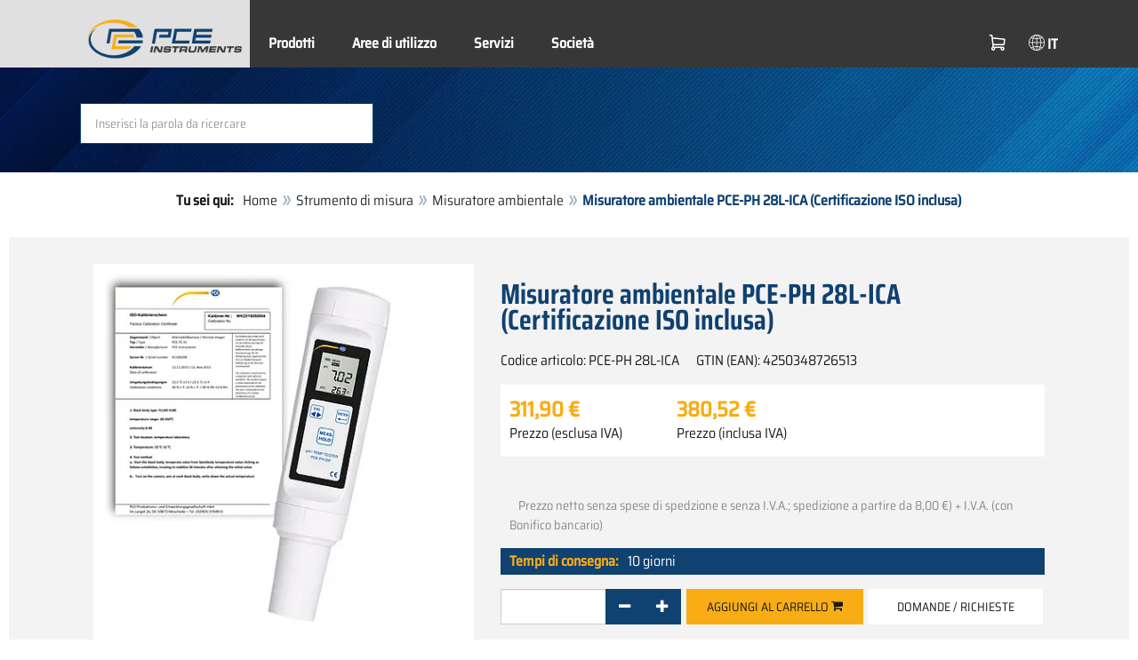

--- FILE ---
content_type: text/html; charset=utf-8
request_url: https://www.pce-instruments.com/italiano/strumento-di-misura/misuratore/misuratore-ambientale-pce-instruments-misuratore-ambientale-pce-ph-28l-ica-certificazione-iso-inclusa-det_5984520.htm
body_size: 11368
content:
<!doctype html>
<html lang="it" >
<head>
	<meta charset="utf-8">
	<!--[if IE]>
		<meta http-equiv="X-UA-Compatible" content="IE=Edge,chrome=1">
	<![endif]-->
	<meta name="viewport" content="width=device-width, initial-scale=1.0">
	
<title>Misuratore ambientale PCE-PH 28L-ICA (Certificazione ISO inclusa)  | PCE Instruments</title>

<meta http-equiv="Content-Type" content="text/html; charset=utf-8">


  <meta name="robots" content="all">


<meta name="revisit-after" content="10 days">
<meta name="viewport" content="width=device-width, initial-scale=1.0">


  <meta name="description" lang="it" content="Misuratore ambientale PCE-PH 28L-ICA (Certificazione ISO inclusa) . Il misuratore ambientale digitale PCE-PH 28L-ICA è dotato di un elettrodo a membrana piatto, l&#x27;elettrodo del misuratore ambientale digitale è integrato in un&#x27;asta. Il misuratore ambientale può essere utilizzato per misurare">

<meta name="keywords" lang="it" content="pHMetro PCE-PH 28L,Piaccametro digitale PCE-PH 28L,Piaccametro digitale,PCE-PH 28L,Piaccametro PCE-PH 28L,digitale,phmetro,ph-metro,misuratore di ph,misuratore,ph,analisi del ph,misura del ph,controllo del ph,analisi,misura,controllo,informazioni,specifiche tecniche,shop online,misuratore ambientale,misuratori ambientali,ambientale,ambientali,Misuratore climatologico,misuratori climatologici,climatologico,misuratori,climatologici,clima,temperatura,umidità,pressione atmosferica,pioggia,piovosità,strumenti di misura,strumenti climatologici,strumento climatologico,altezza,cavo di misurazione">
<meta name="author" content="PCE Italia s.r.l. / Strumenti di Misura">
<meta name="date" content="2026-01-30">
<link rel="shortcut icon" type="image/x-icon" href="/italiano/g/favicon.ico?v=1744880882">
<link rel="canonical" href="https://www.pce-instruments.com/italiano/strumento-di-misura/misuratore/misuratore-ambientale-pce-instruments-misuratore-ambientale-pce-ph-28l-ica-certificazione-iso-inclusa-det_5984520.htm">
<meta name="google-site-verification" content="ZJfPwcdUQWcQU9wzQyIM8yOkIMqUv987e3oi-PW1xp4" />

<link rel="preload" href="/italiano/skin/div1/bs3/fonts/google/saira/memWYa2wxmKQyPMrZX79wwYZQMhsreShhKMjjbU9uXuA71rCosg.woff2" as="font" type="font/woff2" crossorigin />
<link rel="preload" href="/italiano/skin/div1/bs3/fonts/google/saira/memWYa2wxmKQyPMrZX79wwYZQMhsreShhKMjjbU9uXuA72jCosg.woff2" as="font" type="font/woff2" crossorigin />
<link rel="preload" href="/italiano/skin/div1/bs3/fonts/google/saira/memWYa2wxmKQyPMrZX79wwYZQMhslOShhKMjjbU9uXuA773Fosg.woff2" as="font" type="font/woff2" crossorigin />
<link rel="preload" href="/italiano/skin/div1/bs3/font-awesome/fonts/fontawesome-min.woff2?dag3lt" as="font" type="font/woff2" crossorigin />

	<link rel="stylesheet" type="text/css" href="/italiano/skin/div1/bs3/gen/base.min.css?v=190">
	
	<link rel="stylesheet" type="text/css" href="/italiano/skin/div1/styles_bs3_v61_theme.min.css?v=190">
	
</head>
<body class="hc-PCE-IT menupath-katalog100932 menupath-katalog100001 menupath-katalog162495 menupath-artikel5984520 menuactive-artikel5984520   default">
	<header id="header-area" class="home">
		<a href="#main-container" class="sr-only sr-only-focusable">Zum Hauptinhalt springen</a>
		<div class="header-top">
		<nav id="main-menu" class="navbar" role="navigation">
			<div class="container headmenu-container">
				<div id="pgheadmenubg1"></div>
				<div id="pgheadmenubg2"></div>
				<div class="navbar-header">
					<a href="/italiano/" class="navbar-brand"><img src="/italiano/skin/div1/bs3/logo-255x87.png?v=1744881634" alt="PCE Instruments" width="255" height="87" style="height:65px;width:auto;" fetchpriority="high" /></a>
					<div class="navbar-header-buttons">
						<button type="button" class="btn btn-navbar navbar-toggle" data-toggle="collapse" data-target=".navbar-cat-collapse">
							<span class="sr-only">Menü einblenden</span>
							<i class="fa fa-bars"></i>
						</button>
						<div class="navbar-bs3 navbar-bs3-slotchanger">
							<div class="box box_plain box-slotchanger_head" id="bxslotchanger_head"><div class="boxhead"></div><div class="ibox">
<div id="slotchanger">
<div class="btn-group btn-block slch_anzeige">
	<button type="button" data-toggle="dropdown" class="btn btn-block btn-lg dropdown-toggle slch_button">
		<i class="slch_icon"></i>
		<span class="slch_lang">IT</span>
	</button>
	<ul class="dropdown-menu pull-right" data-baseurl="/italiano">
	</ul>
</div>
</div>
</div><div class="boxfoot"></div></div>
						</div>
						<div class="navbar-bs3 navbar-bs3-miniwk navbar-bs3-miniwk-btn navbar-toggle" data-toggle="collapse">
							<div class="box box_plain box-miniwk_head" id="bxminiwk_head"><div class="boxhead"></div><div class="ibox">
<div id="miniwk">
<div class="btn-group btn-block mwp_anzeige">
	<button type="button" data-toggle="dropdown" class="btn btn-block btn-lg dropdown-toggle mwp_button">
		<i class="mwp_icon"></i>
		<span class="mwp_anzahl_dyn"></span>
	</button>
	<ul class="dropdown-menu pull-right" data-baseurl="/italiano">
	</ul>
</div>
</div>
</div><div class="boxfoot"></div></div>
						</div>
						<div class="navbar-bs3 navbar-bs3-telnote">
							<div class="box box_plain box-telnote_head" id="bxtelnote_head"><div class="boxhead"></div><div class="ibox">
<div id="telnote">
<div class="btn-group btn-block tn_anzeige">
	
</div>
</div>
</div><div class="boxfoot"></div></div>
						</div>
					</div>
				</div>
				<div class="collapse navbar-collapse navbar-cat-collapse">
					<div class="navbar-bs3 navbar-bs3-menusite">
						<div class="box box_plain box-menu_site" id="bxmenu_site"><div class="boxhead"></div><div class="ibox"><div class="menu" id="SiteMenu"><ul class="nav navbar-nav"><li class="pos1  has-submenu" id="SiteMenu_kataloge"><span class="kbmi nolink " >Prodotti</span><div class="submenu level1"><ul class="submenu level1"><li><a class="kbmi" href="/italiano/laboratorio-kat_151232.htm"><span>Laboratorio</span></a></li><li><a class="kbmi" href="/italiano/strumento-per-pesare-kat_100933.htm"><span>Pesatura</span></a></li><li><a class="kbmi" href="/italiano/regolazione-e-controllo-kat_101576.htm"><span>Regolazione e controllo</span></a></li><li><a class="kbmi" href="/italiano/strumento-di-misura-kat_100932.htm"><span>Strumento di misura</span></a></li></ul></div></li><li class="pos2  has-submenu" id="SiteMenu_katalog163013"><a class="kbmi "  href="/italiano/aree-di-utilizzo-kat_163013.htm">Aree di utilizzo</a><div class="submenu level1"><ul class="submenu level1"><li><a class="kbmi" href="/italiano/aree-di-utilizzo/misura-della-forza-kat_163015.htm"><span>Misura della forza</span></a></li><li><a class="kbmi" href="/italiano/aree-di-utilizzo/tecnologia-di-misura-ottica-kat_165161.htm"><span>Tecnologia di misura ottica</span></a></li></ul></div></li><li class="pos3   has-submenu" id="SiteMenu_window24"><span class="kbmi nolink " >Servizi</span><div class="submenu level1"><ul class="submenu level1">
  <li><a class='kbmi' href="/italiano/certificazione-kat_162819.htm"  ><span>Certificazione</span></a></li>
  <li><a class="kbmi" href="/f/t/rd/sviluppo-produzione.htm"><span>Sviluppo e produzione</span></a></li>
  <li><a class='kbmi' href="/italiano/?action=Account"  ><span>Account</span></a></li>
		<li><a class='kbmi' href="/italiano/download-software-win_4.htm"  ><span>Download Software</span></a></li>
        <li><a class='kbmi' href="/italiano/faq-text_59.htm"  ><span>FAQ</span></a></li>
</ul></div></li><li class="pos4   has-submenu" id="SiteMenu_window17"><span class="kbmi nolink " >Società</span><div class="submenu level1"><ul class="submenu level1"><li><a class='kbmi' href="/italiano/contatto"  ><span>Contatti</span></a></li><li><a class='kbmi' href="/italiano/chi-siamo-win_17.htm"  ><span>Chi siamo</span></a></li><li><a class='kbmi' href="/italiano/notizie-text_131.htm"  ><span>Notizie</span></a></li></ul></div></li></ul></div></div><div class="boxfoot"></div></div>
					</div>
					<div class="navbar-bs3 navbar-bs3-slotchanger">
						<div class="box box_plain box-slotchanger_head" id="bxslotchanger_head"><div class="boxhead"></div><div class="ibox">
<div id="slotchanger">
<div class="btn-group btn-block slch_anzeige">
	<button type="button" data-toggle="dropdown" class="btn btn-block btn-lg dropdown-toggle slch_button">
		<i class="slch_icon"></i>
		<span class="slch_lang">IT</span>
	</button>
	<ul class="dropdown-menu pull-right" data-baseurl="/italiano">
	</ul>
</div>
</div>
</div><div class="boxfoot"></div></div>
					</div>
					<div class="navbar-bs3 navbar-bs3-miniwk">
						<div class="box box_plain box-miniwk_head" id="bxminiwk_head"><div class="boxhead"></div><div class="ibox">
<div id="miniwk">
<div class="btn-group btn-block mwp_anzeige">
	<button type="button" data-toggle="dropdown" class="btn btn-block btn-lg dropdown-toggle mwp_button">
		<i class="mwp_icon"></i>
		<span class="mwp_anzahl_dyn"></span>
	</button>
	<ul class="dropdown-menu pull-right" data-baseurl="/italiano">
	</ul>
</div>
</div>
</div><div class="boxfoot"></div></div>
					</div>
					<div class="navbar-bs3 navbar-bs3-telnote">
						<div class="box box_plain box-telnote_head" id="bxtelnote_head"><div class="boxhead"></div><div class="ibox">
<div id="telnote">
<div class="btn-group btn-block tn_anzeige">
	
</div>
</div>
</div><div class="boxfoot"></div></div>
					</div>
				</div>
			</div>
		</nav>
		</div>
		<div id="pgheadslider">
			<div class="box box_plain box-headslider" id="bxheadslider"><div class="boxhead"></div><div class="ibox"><div id="headslider_cont"><picture><source srcset="/italiano/skin/div1/bs3/background-1920x200-1000w.webp?v=1744880798" media="(min-width:768px) and (max-width:1000px)" /><source srcset="/italiano/skin/div1/bs3/background-1920x200-1500w.webp?v=1744880798" media="(min-width:1001px) and (max-width:1500px)" /><source srcset="/italiano/skin/div1/bs3/background-1920x200.webp?v=1744880798" media="(min-width:1501px)" /><img id="headslider_img0" class="img-responsive hidden-xs" width="1920" height="200" src="data:image/svg+xml,%3Csvg xmlns=&#x27;http://www.w3.org/2000/svg&#x27; viewBox=&#x27;0 0 48 5&#x27;%3E%3C/svg%3E" alt="" fetchpriority="high" /></picture><div class="carousel-overlay"></div></div></div><div class="boxfoot"></div></div>
		</div>
		<div class="main-header">
			<div class="container">
				<noscript><div class="errorbox error">Si prega di attivare JavaScript su proprio browser per ottenere tutte le caratteristiche di questo sito!</div></noscript>
				<div class="row">
					<div class="col-sm-12">
						<div class="search-affixbox off-invisible" off-data-spy="affix" data-offset-top="0">
							<div class="box box_plain box-search" id="bxsearch"><div class="boxhead"></div><div class="ibox">

<div id="search">
	<form id="form_query" name="query" method="get" action="/italiano/" role="search" aria-label="Website durchsuchen">
		
		<input type="hidden" name="action" value="Query">
		<input type="hidden" name="-query.">
		<input type="hidden" name="query.stichwort" value="">
		
		<label class="sr-only" for="search-query-stichwort_neu">parola chiave</label>
		<div class="input-group">
			<input type="text" id="search-query-stichwort_neu" name="query.stichwort_neu" value="" class="form-control input-lg" placeholder="Inserisci la parola da ricercare">
			<span class="input-group-btn">
				<button class="btn btn-lg" type="submit" aria-label="Cerca!">
					<i class="fa fa-search"></i>
				</button>
			</span>
		</div>
	</form>
</div>	
</div><div class="boxfoot"></div></div>
						</div>
						<div class="search-affixpad"></div>
					</div>
				</div>
			</div>
		</div>

	</header>

	<div class="pgnav" id="pgnavleft">
		
	</div>
	
	<div class="pgnav" id="pgnavright">
		<div class="bannercont" style="display:none" data-kategorie="SERVICE_ITEM" data-parameter="PCE-PH 28L-ICA"><div class="navbox1" data-wbkey="280" data-bbkey="325"><div class="navbox1">
  <div class="box box_nav">
	<div class="boxhead"><span class="boxhead">Telefono</span></div>
	<div class="ibox" align="center"><center>
	  <p><font size="3px" color="#333333">Assistenza Clienti<br>
	  </font>
	    <a href="https://www.pce-instruments.com/italiano/contatto"><img class="lazy img-responsive-inline" alt="Assistenza clienti" src="data:image/svg+xml,%3Csvg xmlns='http://www.w3.org/2000/svg' viewBox='0 0 145 136'%3E%3C/svg%3E" data-original="/italiano/g/custom/banner-it/hotline-it-2.gif" width="145" height="136" border="0" /></a></p>
	  <p><font color="#333333">
	    Lun - Ven<br>
	     8:30 - 18:00</font></p>
	  <p><strong><font size="3px" color="#333333">+39 0583 975 114</font></strong></p>
    <p><font color="#333333"><a href="mailto:ordini@pce-italia.it"><font color="#000000">ordini@pce-italia.it</font></a></font></p>
    <p><img class="lazy img-responsive-inline" alt="Presentazione prodotti PCE" src="data:image/svg+xml,%3Csvg xmlns='http://www.w3.org/2000/svg' viewBox='0 0 136 1'%3E%3C/svg%3E" data-original="/italiano/g/custom/categoria-immagini/linea-contatti.png" width="136" height="1" border="0" /></p>
				<p><strong>Pagamenti:</strong><br></p>
				<p><img class="lazy img-responsive-inline" alt="Metodi di pagamento di PCE" src="data:image/svg+xml,%3Csvg xmlns='http://www.w3.org/2000/svg' viewBox='0 0 136 221'%3E%3C/svg%3E" data-original="/italiano/g/custom/categoria-immagini/banner4.png" width="136" height="221" border="0" /></p>
	</center></div>
	<div class="boxfoot"></div>
  </div>
</div></div></div>
	</div>
	
	<div id="pgbody">
		
		<div class="box box_plain box-alert" id="bxalert"><div class="boxhead"></div><div class="ibox">
<div id="CookieBar" class="fixed bottom" style="display:none" tabindex="-1"
	data-domain="www.pce-instruments.com" data-path="/italiano" data-attributes="; SameSite=Lax">
<div class="ibox">
	
	<div class="message head">
		<div class="row">
            <div class="col-md-12 text-center">
<p><strong>Uso dei cookies</strong></p>
<p>Selezionare i permessi per l’utilizzo dei cookies su questo sito web:</p>
<p><a href="https://www.pce-instruments.com/italiano/privacy-win_6.htm#cookies">utilizzo dei cookies</a></p>
</div>
</div>
	</div>
	<div class="status" style="display:none">
		<p>Ihre aktuelle Auswahl: <b>{status}</b></p>
<p>Auswahl ändern:</p>
	</div>
	<div class="menu">
	<button class="btn btn-primary button set-disabled" data-perm="disabled" data-days="0" data-flags="">Permetti solo i cookies necessari</button><button class="btn btn-primary button set-functional" data-perm="functional" data-days="365" data-flags="">Permetti anche i cookies funzionali</button><button class="btn btn-primary button set-enabled" data-perm="enabled" data-days="365" data-flags="">Permetti tutti i cookies</button>
	</div>
	<div class="message foot">
		
	</div>
</div>
</div>
</div><div class="boxfoot"></div></div>

		<div id="main-container" class="container">
			<div class="row">
				<div class="col-sm-12">
					<div class="box box_plain box-whereami" id="bxwhereami"><div class="boxhead"></div><div class="ibox"><ol class="breadcrumb"><li><b>Tu sei qui: </b></li><li><a href="/italiano/">Home</a></li><li><a href="/italiano/strumento-di-misura-kat_100932.htm">Strumento di misura</a></li><li><a href="/italiano/strumento-di-misura/misuratore/misuratore-ambientale-kat_162495.htm">Misuratore ambientale</a></li><li class="active">Misuratore ambientale PCE-PH 28L-ICA (Certificazione ISO inclusa) </li></ol></div><div class="boxfoot"></div></div><main class="box box_plain box-main mod-itemdetail" id="bxmain"><div class="boxhead"></div><div class="ibox">

<div class="sd-itemdetail sd-itemdetail-0">




<div class="itemdetail price-pgs0" id="itemdetail">

	<div class="no-panel no-panel-smart no-artikelkarte-panel">

		

		<div class="no-panel-body">
			

			<div id="itemdetail_cont" class="row product-info fullstripe">
				
				<div id="item_images" class="col-sm-5">
					
<script type="f259e00eb108b05736cc9bdb-text/javascript">
var current_Main_key = 0;

function SetImage_Main(key)
{
	if (current_Main_key == key)
		return;

	S(".item-images-display .image-main-" + current_Main_key).addClass("hidden");
	S(".item-images-select  .thumbnail-"  + current_Main_key).removeClass("selected");
	current_Main_key = key;
	var m = S(".item-images-display .image-main-" + current_Main_key);
	m.removeClass("hidden");
	S(".item-images-select  .thumbnail-"  + current_Main_key).addClass("selected");
	m.find("iframe.lazy").each(function(){
		S(this).attr("src", S(this).data("original")).one("load", function(){
			S(this).removeClass("lazy");
		});
	});

	// Sichtbarkeit des Hauptbildes sicherstellen
	var p = m.offset().top;
	if (p - 100 < window.scrollY)
		window.scrollTo(0, Math.max(0, p - 100)); // leichter Offset für Suchbox/Kopfleiste
}
document.addEventListener("DOMContentLoaded", function()
{
	// Bildauswahl als Delegate-Handler, damit Grid-Carousel den Klick ggf. abfangen kann:
	S(document).on('click', '.item-images-Main .item-images-select img', function(ev) {
		let nr = S(this).data("nr");
		if (nr) { SetImage_Main(nr); }
	});
	SetImage_Main(1820997);
	// initialer Reflow von Owl/Lazy ist hidden
	//S(".item-images-Main .item-images-select").removeClass("hidden");
});
</script>
<div class="images-block item-images-Main" data-mfp-prev="previous" data-mfp-counter="%curr% of %total%" data-mfp-next="next">
	
	<div class="item-images-display">
		
		<div class="image-main image-main-1820997 image-main-img ">
		
				<div class="image zoomable">
					<a class="mfp-image image-zoom image-pic-zoom artimg_zoom" target="itempics5984520" href="/italiano/slot/5/artimg/large/pce-instruments-misuratore-ambientale-pce-ph-28l-ica-certificazione-iso-inclusa-5984520_1820997.webp" data-mfp-caption="">
						<img class="img-responsive artimg" width="450" height="450" style="width:450px;max-height:450px;border:none;overflow:visible;" src="/italiano/slot/5/artimg/normal/pce-instruments-misuratore-ambientale-pce-ph-28l-ica-certificazione-iso-inclusa-5984520_1820997.webp" alt="" />
						[zoom]
					</a>
				</div>
				
		</div>
		
		<div class="image-main image-main-1820998 image-main-img hidden">
		
			<h4 class="title">Sonda di pH</h4>
			
				<div class="image zoomable">
					<a class="mfp-image image-zoom image-pic-zoom artimg_zoom" target="itempics5984520" href="/italiano/slot/5/artimg/large/pce-instruments-misuratore-ambientale-pce-ph-28l-ica-certificazione-iso-inclusa-5984520_1820998.webp" data-mfp-caption="Sonda di pH">
						<img class="img-responsive artimg lazy" width="450" height="450" style="width:450px;max-height:450px;border:none;overflow:visible;" src="data:image/svg+xml,%3Csvg xmlns='http://www.w3.org/2000/svg' viewBox='0 0 450 450'%3E%3C/svg%3E" data-original="/italiano/slot/5/artimg/normal/pce-instruments-misuratore-ambientale-pce-ph-28l-ica-certificazione-iso-inclusa-5984520_1820998.webp" alt="Sonda di pH" />
						[zoom]
					</a>
				</div>
				
		</div>
		
		<div class="image-main image-main-1820999 image-main-img hidden">
		
			<h4 class="title">Vista frontale</h4>
			
				<div class="image zoomable">
					<a class="mfp-image image-zoom image-pic-zoom artimg_zoom" target="itempics5984520" href="/italiano/slot/5/artimg/large/pce-instruments-misuratore-ambientale-pce-ph-28l-ica-certificazione-iso-inclusa-5984520_1820999.webp" data-mfp-caption="Vista frontale">
						<img class="img-responsive artimg lazy" width="450" height="450" style="width:450px;max-height:450px;border:none;overflow:visible;" src="data:image/svg+xml,%3Csvg xmlns='http://www.w3.org/2000/svg' viewBox='0 0 450 450'%3E%3C/svg%3E" data-original="/italiano/slot/5/artimg/normal/pce-instruments-misuratore-ambientale-pce-ph-28l-ica-certificazione-iso-inclusa-5984520_1820999.webp" alt="Vista frontale" />
						[zoom]
					</a>
				</div>
				
		</div>
		
		<div class="image-main image-main-1821000 image-main-img hidden">
		
			<h4 class="title">Display</h4>
			
				<div class="image zoomable">
					<a class="mfp-image image-zoom image-pic-zoom artimg_zoom" target="itempics5984520" href="/italiano/slot/5/artimg/large/pce-instruments-misuratore-ambientale-pce-ph-28l-ica-certificazione-iso-inclusa-5984520_1821000.webp" data-mfp-caption="Display">
						<img class="img-responsive artimg lazy" width="450" height="450" style="width:450px;max-height:450px;border:none;overflow:visible;" src="data:image/svg+xml,%3Csvg xmlns='http://www.w3.org/2000/svg' viewBox='0 0 450 450'%3E%3C/svg%3E" data-original="/italiano/slot/5/artimg/normal/pce-instruments-misuratore-ambientale-pce-ph-28l-ica-certificazione-iso-inclusa-5984520_1821000.webp" alt="Display" />
						[zoom]
					</a>
				</div>
				
		</div>
		
		<div class="image-main image-main-1821001 image-main-img hidden">
		
			<h4 class="title">Utilizzo</h4>
			
				<div class="image zoomable">
					<a class="mfp-image image-zoom image-pic-zoom artimg_zoom" target="itempics5984520" href="/italiano/slot/5/artimg/large/pce-instruments-misuratore-ambientale-pce-ph-28l-ica-certificazione-iso-inclusa-5984520_1821001.webp" data-mfp-caption="Utilizzo">
						<img class="img-responsive artimg lazy" width="450" height="450" style="width:450px;max-height:450px;border:none;overflow:visible;" src="data:image/svg+xml,%3Csvg xmlns='http://www.w3.org/2000/svg' viewBox='0 0 450 450'%3E%3C/svg%3E" data-original="/italiano/slot/5/artimg/normal/pce-instruments-misuratore-ambientale-pce-ph-28l-ica-certificazione-iso-inclusa-5984520_1821001.webp" alt="Utilizzo" />
						[zoom]
					</a>
				</div>
				
		</div>
		
		<div class="image-main image-main-1821002 image-main-img hidden">
		
			<h4 class="title">Utilizzo</h4>
			
				<div class="image zoomable">
					<a class="mfp-image image-zoom image-pic-zoom artimg_zoom" target="itempics5984520" href="/italiano/slot/5/artimg/large/pce-instruments-misuratore-ambientale-pce-ph-28l-ica-certificazione-iso-inclusa-5984520_1821002.webp" data-mfp-caption="Utilizzo">
						<img class="img-responsive artimg lazy" width="450" height="450" style="width:450px;max-height:450px;border:none;overflow:visible;" src="data:image/svg+xml,%3Csvg xmlns='http://www.w3.org/2000/svg' viewBox='0 0 450 450'%3E%3C/svg%3E" data-original="/italiano/slot/5/artimg/normal/pce-instruments-misuratore-ambientale-pce-ph-28l-ica-certificazione-iso-inclusa-5984520_1821002.webp" alt="Utilizzo" />
						[zoom]
					</a>
				</div>
				
		</div>
		
		<div class="image-main image-main-1821003 image-main-img hidden">
		
			<h4 class="title">Utilizzo</h4>
			
				<div class="image zoomable">
					<a class="mfp-image image-zoom image-pic-zoom artimg_zoom" target="itempics5984520" href="/italiano/slot/5/artimg/large/pce-instruments-misuratore-ambientale-pce-ph-28l-ica-certificazione-iso-inclusa-5984520_1821003.webp" data-mfp-caption="Utilizzo">
						<img class="img-responsive artimg lazy" width="450" height="450" style="width:450px;max-height:450px;border:none;overflow:visible;" src="data:image/svg+xml,%3Csvg xmlns='http://www.w3.org/2000/svg' viewBox='0 0 450 450'%3E%3C/svg%3E" data-original="/italiano/slot/5/artimg/normal/pce-instruments-misuratore-ambientale-pce-ph-28l-ica-certificazione-iso-inclusa-5984520_1821003.webp" alt="Utilizzo" />
						[zoom]
					</a>
				</div>
				
		</div>
		
		<div class="image-main image-main-1821004 image-main-img hidden">
		
			<h4 class="title">Utilizzo</h4>
			
				<div class="image zoomable">
					<a class="mfp-image image-zoom image-pic-zoom artimg_zoom" target="itempics5984520" href="/italiano/slot/5/artimg/large/pce-instruments-misuratore-ambientale-pce-ph-28l-ica-certificazione-iso-inclusa-5984520_1821004.webp" data-mfp-caption="Utilizzo">
						<img class="img-responsive artimg lazy" width="450" height="450" style="width:450px;max-height:450px;border:none;overflow:visible;" src="data:image/svg+xml,%3Csvg xmlns='http://www.w3.org/2000/svg' viewBox='0 0 450 450'%3E%3C/svg%3E" data-original="/italiano/slot/5/artimg/normal/pce-instruments-misuratore-ambientale-pce-ph-28l-ica-certificazione-iso-inclusa-5984520_1821004.webp" alt="Utilizzo" />
						[zoom]
					</a>
				</div>
				
		</div>
		
		<div class="image-main image-main-1821005 image-main-img hidden">
		
			<h4 class="title">Contenuto della spedizione</h4>
			
				<div class="image zoomable">
					<a class="mfp-image image-zoom image-pic-zoom artimg_zoom" target="itempics5984520" href="/italiano/slot/5/artimg/large/pce-instruments-misuratore-ambientale-pce-ph-28l-ica-certificazione-iso-inclusa-5984520_1821005.webp" data-mfp-caption="Contenuto della spedizione">
						<img class="img-responsive artimg lazy" width="450" height="450" style="width:450px;max-height:450px;border:none;overflow:visible;" src="data:image/svg+xml,%3Csvg xmlns='http://www.w3.org/2000/svg' viewBox='0 0 450 450'%3E%3C/svg%3E" data-original="/italiano/slot/5/artimg/normal/pce-instruments-misuratore-ambientale-pce-ph-28l-ica-certificazione-iso-inclusa-5984520_1821005.webp" alt="Contenuto della spedizione" />
						[zoom]
					</a>
				</div>
				
		</div>
		
	</div>
	
	<div class="item-images-select imgselector grid-carousel" style="--item-subrows:1; --item-columns:4; --item-count:9;" data-pos="">
		<div class="grid-carousel-inner">
			<div class="grid-carousel-item"><div class="grid-carousel-item-inner">
		<div class="image">
			<img class="img-responsive artimg thumbnail thumbnail-1820997 lazy" width="200" height="200"
				src="data:image/svg+xml,%3Csvg xmlns='http://www.w3.org/2000/svg' viewBox='0 0 200 200'%3E%3C/svg%3E" data-original="/italiano/slot/5/artimg/small/pce-instruments-misuratore-ambientale-pce-ph-28l-ica-certificazione-iso-inclusa-5984520_1820997.webp" alt=""
				data-nr="1820997" />
		</div>
		</div></div><div class="grid-carousel-item"><div class="grid-carousel-item-inner">
		<div class="image">
			<img class="img-responsive artimg thumbnail thumbnail-1820998 lazy" width="200" height="200"
				src="data:image/svg+xml,%3Csvg xmlns='http://www.w3.org/2000/svg' viewBox='0 0 200 200'%3E%3C/svg%3E" data-original="/italiano/slot/5/artimg/small/pce-instruments-misuratore-ambientale-pce-ph-28l-ica-certificazione-iso-inclusa-5984520_1820998.webp" alt="Sonda di pH"
				data-nr="1820998" />
		</div>
		</div></div><div class="grid-carousel-item"><div class="grid-carousel-item-inner">
		<div class="image">
			<img class="img-responsive artimg thumbnail thumbnail-1820999 lazy" width="200" height="200"
				src="data:image/svg+xml,%3Csvg xmlns='http://www.w3.org/2000/svg' viewBox='0 0 200 200'%3E%3C/svg%3E" data-original="/italiano/slot/5/artimg/small/pce-instruments-misuratore-ambientale-pce-ph-28l-ica-certificazione-iso-inclusa-5984520_1820999.webp" alt="Vista frontale"
				data-nr="1820999" />
		</div>
		</div></div><div class="grid-carousel-item"><div class="grid-carousel-item-inner">
		<div class="image">
			<img class="img-responsive artimg thumbnail thumbnail-1821000 lazy" width="200" height="200"
				src="data:image/svg+xml,%3Csvg xmlns='http://www.w3.org/2000/svg' viewBox='0 0 200 200'%3E%3C/svg%3E" data-original="/italiano/slot/5/artimg/small/pce-instruments-misuratore-ambientale-pce-ph-28l-ica-certificazione-iso-inclusa-5984520_1821000.webp" alt="Display"
				data-nr="1821000" />
		</div>
		</div></div><div class="grid-carousel-item"><div class="grid-carousel-item-inner">
		<div class="image">
			<img class="img-responsive artimg thumbnail thumbnail-1821001 lazy" width="200" height="200"
				src="data:image/svg+xml,%3Csvg xmlns='http://www.w3.org/2000/svg' viewBox='0 0 200 200'%3E%3C/svg%3E" data-original="/italiano/slot/5/artimg/small/pce-instruments-misuratore-ambientale-pce-ph-28l-ica-certificazione-iso-inclusa-5984520_1821001.webp" alt="Utilizzo"
				data-nr="1821001" />
		</div>
		</div></div><div class="grid-carousel-item"><div class="grid-carousel-item-inner">
		<div class="image">
			<img class="img-responsive artimg thumbnail thumbnail-1821002 lazy" width="200" height="200"
				src="data:image/svg+xml,%3Csvg xmlns='http://www.w3.org/2000/svg' viewBox='0 0 200 200'%3E%3C/svg%3E" data-original="/italiano/slot/5/artimg/small/pce-instruments-misuratore-ambientale-pce-ph-28l-ica-certificazione-iso-inclusa-5984520_1821002.webp" alt="Utilizzo"
				data-nr="1821002" />
		</div>
		</div></div><div class="grid-carousel-item"><div class="grid-carousel-item-inner">
		<div class="image">
			<img class="img-responsive artimg thumbnail thumbnail-1821003 lazy" width="200" height="200"
				src="data:image/svg+xml,%3Csvg xmlns='http://www.w3.org/2000/svg' viewBox='0 0 200 200'%3E%3C/svg%3E" data-original="/italiano/slot/5/artimg/small/pce-instruments-misuratore-ambientale-pce-ph-28l-ica-certificazione-iso-inclusa-5984520_1821003.webp" alt="Utilizzo"
				data-nr="1821003" />
		</div>
		</div></div><div class="grid-carousel-item"><div class="grid-carousel-item-inner">
		<div class="image">
			<img class="img-responsive artimg thumbnail thumbnail-1821004 lazy" width="200" height="200"
				src="data:image/svg+xml,%3Csvg xmlns='http://www.w3.org/2000/svg' viewBox='0 0 200 200'%3E%3C/svg%3E" data-original="/italiano/slot/5/artimg/small/pce-instruments-misuratore-ambientale-pce-ph-28l-ica-certificazione-iso-inclusa-5984520_1821004.webp" alt="Utilizzo"
				data-nr="1821004" />
		</div>
		</div></div><div class="grid-carousel-item"><div class="grid-carousel-item-inner">
		<div class="image">
			<img class="img-responsive artimg thumbnail thumbnail-1821005 lazy" width="200" height="200"
				src="data:image/svg+xml,%3Csvg xmlns='http://www.w3.org/2000/svg' viewBox='0 0 200 200'%3E%3C/svg%3E" data-original="/italiano/slot/5/artimg/small/pce-instruments-misuratore-ambientale-pce-ph-28l-ica-certificazione-iso-inclusa-5984520_1821005.webp" alt="Contenuto della spedizione"
				data-nr="1821005" />
		</div>
		</div></div>
		</div>
		<button type="button" class="grid-carousel-control grid-carousel-control-prev" role="button" aria-label="Gehe zum vorherigen Eintrag">
			<svg version="1.1" xmlns="http://www.w3.org/2000/svg" x="0px" y="0px" viewBox="0 0 50 50">
				<path class="st0" d="M41.5,45.67L30.82,25.3L42.85,4.92l-8.22,0L22.48,25.3L33.4,45.67L41.5,45.67z M26.04,45.67L15.48,25.3
				L27.39,4.92l-8.1,0L7.13,25.3l10.8,20.38L26.04,45.67z"/>
			</svg>
		</button>
		<button type="button" class="grid-carousel-control grid-carousel-control-next" role="button" aria-label="Gehe zum nächsten Eintrag">
			<svg version="1.1" xmlns="http://www.w3.org/2000/svg" x="0px" y="0px" viewBox="0 0 50 50">
				<path class="st0" d="M8.48,4.92L19.16,25.3L7.13,45.67h8.22L27.51,25.3L16.58,4.92H8.48z M23.95,4.92L34.51,25.3L22.6,45.67h8.1
				L42.85,25.3L32.05,4.92H23.95z"/>
			</svg>
		</button>
	</div>
	
</div>

				</div>

				
				<div class="col-sm-7 product-details">

					
					<div id="item_order">
						<h1 class="main-title main-heading">Misuratore ambientale PCE-PH 28L-ICA (Certificazione ISO inclusa) </h1>
						<div class="sub_best_ean">
						<div class="bestellnr">
						Codice articolo: <span>PCE-PH 28L-ICA</span>
						</div>
						<div class="ean">
						GTIN (EAN): </span>4250348726513</span>
						</div>
						</div>
						<form id="form_art5984520" aria-label="Artikel bestellen/anfragen" class="form-horizontal orderblock" name="art5984520" action="/italiano/" method="post">
		<input type="hidden" name="_sessionauth" value="68ESXUAYPBOYQ1DW"><input type="hidden" name="_baseurl" value="/italiano">
		<input type="hidden" name="action" value="AddToCart">
		<input type="hidden" name="_list" value="">
		<input type="hidden" name="_listpos" value="">
		<input type="hidden" name="_set" value="5984520"
		><input type="hidden" name="_check" value="1"><div class="popreisblock">
<div class="multi_preis_col popreisblock">
<div class="form-group prodcard_Preis">
	<div class="form-control-static price ">

	<span class="price-new update-target" data-key="EinzelPreisEffNetto">311,90&nbsp;&euro;</span>

	
		<span class="querysim"><a href="/italiano/?action=QuerySim&amp;_qsim.preis=311%2C90&amp;curr=EUR" rel="nofollow"><!-- Range prezzo --></a></span>
		

	</div>
	<label class="control-label">Prezzo (esclusa IVA)</label>
</div>



	<div class="form-group prodcard_PreisBrutto">
		<div class="potext form-control-static" style="background-color:transparent;" colspan="2">
			<span class="price-new update-target" data-key="EinzelPreisEffBrutto">380,52&nbsp;&euro;</span>
		</div>
		<label class="control-label polabel" width="">Prezzo (inclusa IVA)</label>
	</div>

<div class="form-group prodcard_PreisHinweis"><div class="pkflags"><a class='Code_ArtFlag' id='Code_ArtFlag_ISO-Kalibrierung' href='/italiano/?&amp;action=QueryFlag&amp;_flag=ISO-Kalibrierung&amp;_slot=5'><img class="lazy" data-original="/italiano/g/code/427.img" width="120" height="15" src="data:image/svg+xml,%3Csvg xmlns='http://www.w3.org/2000/svg' viewBox='0 0 120 15'%3E%3C/svg%3E" alt="Certificazione ISO" title="Certificazione ISO" border="0"></a> </div><div class="pkhinweis"><span style="color:#888; font-size:90%; padding:0 10px;"><i>Prezzo netto senza spese di spedzione e senza I.V.A.; spedizione a partire da
8,00&nbsp;&euro;) + I.V.A. (con Bonifico bancario)</i></span></div></div>
</div>


	<div class="form-group prodcard_EAN">
		<label class="control-label polabel">GTIN (EAN)</label>:
		<div class="form-control-static potext">4250348726513</div>
	</div>
	
	<div class="form-group prodcard_BestellNr">
		<label class="control-label col-sm-3 polabel" style="background-color:transparent;">
			Codice articolo
		</label>
		<div class="col-sm-9 form-control-static potext">
			PCE-PH 28L-ICA
		</div>
	</div>
</div>
<div class="pklieferzeit">
		<span class="pk_form fl_right"><span class="lzl">Tempi di consegna:</span><span class="lzc">10 giorni</span></span>
		</div>

		<div class="form-group prodcard_CheckResult">
			<div class="col-sm-3"></div>
			<div class="col-sm-9">
				<span class="checkresult-errortext"></span>
			</div>
		</div>
		

			<div class="form-group prodcard_order prodcard_order_qty_stueck">
				<!--label class="control-label col-sm-3" for="prodcard-order-input-qty">ordina</label-->
				<div class="col-sm-9 col-md-4">
					<input class="form-control textbox order-qty order-qty-master order-qty-Stueck"
						id="prodcard-order-input-qty" type="number" inputmode="decimal" size="8"
						data-qtygroup="_qty_stueck" name="_qty_stueck" value="1"
						min="1" max="" step="1"
						data-defstep="fine" data-decimals="0"
						data-qtyfactor="1.00000" data-suffix="× 1 pz.">
				</div>
				
				<div class="col-sm-9 col-md-4">
				<button class="btn btn-cart checkresult-action Wkorb" type="submit" name="_action_addnew" value="1">Aggiungi al carrello <i class="fa fa-shopping-cart"> </i></button>
				</div>
				

<div class="pkmenu">
	<!--div class="col-sm-3"></div-->
	<div class="col-sm-9 col-md-4">
	<ul class="nav nav-pills">


	<li id="pkmenu_callback"><a class="btn btn-default" role="button" href="#pkform_callback" onclick="if (!window.__cfRLUnblockHandlers) return false; return pkform_callback_show()" rel="nofollow" data-cf-modified-f259e00eb108b05736cc9bdb-="">Domande / Richieste</a></li>


	</ul>
	</div>
</div>


	<div id="pkform_callback" class="sd-ajax-display"></div>
	<script type="f259e00eb108b05736cc9bdb-text/javascript">
	function pkform_callback_show() {
		S('#pkform_callback').load('/italiano/?action=SendCallback&_artnr=5984520', function(){
			S('#pkform_callback').slideDown();
		});
		return false;
	}
	</script>

			</div>

			
</form>

					</div>

				</div>
				
			</div>

			<div class="pkaccessory">
			
	<style>
	@media (min-width: 768px) { #nrlist1 { --item-columns: 3; } }
	@media (min-width: 992px) { #nrlist1 { --item-columns: 5; } }
	@media (min-width: 1200px) { #nrlist1 { --item-columns: 7; } }
	</style>
	
<section class="product-carousel artlist artlist-nrlist">

	<h2 class="product-head subline-left h2">Accessori</h2>
	
<div class="row product-row">
<div class="col-xs-12">
<div class="grid-carousel grid-subrows-5 grid-columns-lg-3 grid-columns-md-4 grid-columns-sm-6" id="nrlist1" style="--item-count:8;">
	<div class="grid-carousel-inner">
		
		<div class="grid-carousel-item item">
			<div class="grid-carousel-item-inner product-col price-pgs0">

				<div class="image">
					<a href="/italiano/strumento-di-misura/misuratore/phmetro-ph-metro-pce-instruments-soluzione-detergente-pepsina-acido-cloridrico-pce-gcs-500-det_5860903.htm?_list=newpkaccessory&amp;_listpos=1"><img class="img-responsive lazy" width="200" height="200" src="data:image/svg+xml,%3Csvg xmlns='http://www.w3.org/2000/svg' viewBox='0 0 200 200'%3E%3C/svg%3E" data-original="/italiano/slot/5/artimg/small/pce-instruments-soluzione-detergente-pepsina-acido-cloridrico-pce-gcs-500-5860903_1162698.webp" alt="Soluzione detergente pepsina/acido cloridrico PCE-GCS-500 " title="Soluzione detergente pepsina/acido cloridrico PCE-GCS-500 " /></a>
				</div>

				<div class="caption">
				
					<div class="h2"><a href="/italiano/strumento-di-misura/misuratore/phmetro-ph-metro-pce-instruments-soluzione-detergente-pepsina-acido-cloridrico-pce-gcs-500-det_5860903.htm?_list=newpkaccessory&amp;_listpos=1"><span>Soluzione detergente pepsina/acido cloridrico PCE-GCS-500 </span></a></div>
				</div>

				<div class="content">
					
					<div class="price ">
						<span class="price-new">21,90&nbsp;&euro;</span>
						
					</div>
					
				</div>

				<div class="flags">
					
				</div>

				<div class="action">
				

				</div>

			</div>
		</div>
		
		<div class="grid-carousel-item item">
			<div class="grid-carousel-item-inner product-col price-pgs0">

				<div class="image">
					<a href="/italiano/strumento-di-misura/misuratore/phmetro-ph-metro-pce-instruments-soluzione-di-conservazione-3mol-l-det_5860898.htm?_list=newpkaccessory&amp;_listpos=2"><img class="img-responsive lazy" width="200" height="200" src="data:image/svg+xml,%3Csvg xmlns='http://www.w3.org/2000/svg' viewBox='0 0 200 200'%3E%3C/svg%3E" data-original="/italiano/slot/5/artimg/small/pce-instruments-soluzione-di-conservazione-3mol-l-5860898_1162671.webp" alt="Soluzione di conservazione 3mol/l " title="Soluzione di conservazione 3mol/l " /></a>
				</div>

				<div class="caption">
				
					<div class="h2"><a href="/italiano/strumento-di-misura/misuratore/phmetro-ph-metro-pce-instruments-soluzione-di-conservazione-3mol-l-det_5860898.htm?_list=newpkaccessory&amp;_listpos=2"><span>Soluzione di conservazione 3mol/l </span></a></div>
				</div>

				<div class="content">
					
					<div class="price ">
						<span class="price-new">15,90&nbsp;&euro;</span>
						
					</div>
					
				</div>

				<div class="flags">
					
				</div>

				<div class="action">
				

				</div>

			</div>
		</div>
		
		<div class="grid-carousel-item item">
			<div class="grid-carousel-item-inner product-col price-pgs0">

				<div class="image">
					<a href="/italiano/strumento-di-misura/misuratore/phmetro-ph-metro-pce-instruments-rapporto-di-taratura-iso-per-la-misura-del-ph-det_5856729.htm?_list=newpkaccessory&amp;_listpos=3"><img class="img-responsive lazy" width="200" height="200" src="data:image/svg+xml,%3Csvg xmlns='http://www.w3.org/2000/svg' viewBox='0 0 200 200'%3E%3C/svg%3E" data-original="/italiano/slot/5/artimg/small/pce-instruments-rapporto-di-taratura-iso-per-la-misura-del-ph-5856729_1129472.webp" alt="Rapporto di taratura ISO per la misura del pH " title="Rapporto di taratura ISO per la misura del pH " /></a>
				</div>

				<div class="caption">
				
					<div class="h2"><a href="/italiano/strumento-di-misura/misuratore/phmetro-ph-metro-pce-instruments-rapporto-di-taratura-iso-per-la-misura-del-ph-det_5856729.htm?_list=newpkaccessory&amp;_listpos=3"><span>Rapporto di taratura ISO per la misura del pH </span></a></div>
				</div>

				<div class="content">
					
					<div class="price ">
						<span class="price-new">71,90&nbsp;&euro;</span>
						
					</div>
					
				</div>

				<div class="flags">
					<div class="pkflags"><img class="lazy" data-original="/italiano/g/code/427.img" width="120" height="15" src="data:image/svg+xml,%3Csvg xmlns='http://www.w3.org/2000/svg' viewBox='0 0 120 15'%3E%3C/svg%3E" alt="Certificazione ISO" title="Certificazione ISO" border="0"> </div>
				</div>

				<div class="action">
				

				</div>

			</div>
		</div>
		
		<div class="grid-carousel-item item">
			<div class="grid-carousel-item-inner product-col price-pgs0">

				<div class="image">
					<a href="/italiano/strumento-di-misura/misuratore/datalogger-pce-instruments-soluzione-di-calibrazione-ph4-ph7-det_5842916.htm?_list=newpkaccessory&amp;_listpos=4"><img class="img-responsive lazy" width="200" height="200" src="data:image/svg+xml,%3Csvg xmlns='http://www.w3.org/2000/svg' viewBox='0 0 200 200'%3E%3C/svg%3E" data-original="/italiano/slot/5/artimg/small/pce-instruments-soluzione-di-calibrazione-ph4-ph7-5842916_1013685.webp" alt="Soluzione di calibrazione pH4 + pH7 " title="Soluzione di calibrazione pH4 + pH7 " /></a>
				</div>

				<div class="caption">
				
					<div class="h2"><a href="/italiano/strumento-di-misura/misuratore/datalogger-pce-instruments-soluzione-di-calibrazione-ph4-ph7-det_5842916.htm?_list=newpkaccessory&amp;_listpos=4"><span>Soluzione di calibrazione pH4 + pH7 </span></a></div>
				</div>

				<div class="content">
					
					<div class="price ">
						<span class="price-new">20,90&nbsp;&euro;</span>
						
					</div>
					
				</div>

				<div class="flags">
					
				</div>

				<div class="action">
				

				</div>

			</div>
		</div>
		
		<div class="grid-carousel-item item">
			<div class="grid-carousel-item-inner product-col price-pgs0">

				<div class="image">
					<a href="/italiano/strumento-di-misura/misuratore/datalogger-pce-instruments-soluzione-di-calibrazione-ph7-det_5842914.htm?_list=newpkaccessory&amp;_listpos=5"><img class="img-responsive lazy" width="200" height="200" src="data:image/svg+xml,%3Csvg xmlns='http://www.w3.org/2000/svg' viewBox='0 0 200 200'%3E%3C/svg%3E" data-original="/italiano/slot/5/artimg/small/pce-instruments-soluzione-di-calibrazione-ph7-5842914_1013678.webp" alt="Soluzione di calibrazione pH7 " title="Soluzione di calibrazione pH7 " /></a>
				</div>

				<div class="caption">
				
					<div class="h2"><a href="/italiano/strumento-di-misura/misuratore/datalogger-pce-instruments-soluzione-di-calibrazione-ph7-det_5842914.htm?_list=newpkaccessory&amp;_listpos=5"><span>Soluzione di calibrazione pH7 </span></a></div>
				</div>

				<div class="content">
					
					<div class="price ">
						<span class="price-new">13,90&nbsp;&euro;</span>
						
					</div>
					
				</div>

				<div class="flags">
					
				</div>

				<div class="action">
				

				</div>

			</div>
		</div>
		
		<div class="grid-carousel-item item">
			<div class="grid-carousel-item-inner product-col price-pgs0">

				<div class="image">
					<a href="/italiano/strumento-di-misura/misuratore/datalogger-pce-instruments-soluzione-di-calibrazione-ph10-det_5842913.htm?_list=newpkaccessory&amp;_listpos=6"><img class="img-responsive lazy" width="200" height="200" src="data:image/svg+xml,%3Csvg xmlns='http://www.w3.org/2000/svg' viewBox='0 0 200 200'%3E%3C/svg%3E" data-original="/italiano/slot/5/artimg/small/pce-instruments-soluzione-di-calibrazione-ph10-5842913_1013674.webp" alt="Soluzione di calibrazione pH10 " title="Soluzione di calibrazione pH10 " /></a>
				</div>

				<div class="caption">
				
					<div class="h2"><a href="/italiano/strumento-di-misura/misuratore/datalogger-pce-instruments-soluzione-di-calibrazione-ph10-det_5842913.htm?_list=newpkaccessory&amp;_listpos=6"><span>Soluzione di calibrazione pH10 </span></a></div>
				</div>

				<div class="content">
					
					<div class="price ">
						<span class="price-new">10,90&nbsp;&euro;</span>
						
					</div>
					
				</div>

				<div class="flags">
					
				</div>

				<div class="action">
				

				</div>

			</div>
		</div>
		
		<div class="grid-carousel-item item">
			<div class="grid-carousel-item-inner product-col price-pgs0">

				<div class="image">
					<a href="/italiano/strumento-di-misura/misuratore/datalogger-pce-instruments-soluzione-di-calibrazione-ph4-det_5842912.htm?_list=newpkaccessory&amp;_listpos=7"><img class="img-responsive lazy" width="200" height="200" src="data:image/svg+xml,%3Csvg xmlns='http://www.w3.org/2000/svg' viewBox='0 0 200 200'%3E%3C/svg%3E" data-original="/italiano/slot/5/artimg/small/pce-instruments-soluzione-di-calibrazione-ph4-5842912_1013670.webp" alt="Soluzione di calibrazione pH4 " title="Soluzione di calibrazione pH4 " /></a>
				</div>

				<div class="caption">
				
					<div class="h2"><a href="/italiano/strumento-di-misura/misuratore/datalogger-pce-instruments-soluzione-di-calibrazione-ph4-det_5842912.htm?_list=newpkaccessory&amp;_listpos=7"><span>Soluzione di calibrazione pH4 </span></a></div>
				</div>

				<div class="content">
					
					<div class="price ">
						<span class="price-new">13,90&nbsp;&euro;</span>
						
					</div>
					
				</div>

				<div class="flags">
					
				</div>

				<div class="action">
				

				</div>

			</div>
		</div>
		
		<div class="grid-carousel-item item">
			<div class="grid-carousel-item-inner product-col price-pgs0">

				<div class="image">
					<a href="/italiano/strumento-di-misura/misuratore/datalogger-pce-instruments-soluzione-di-calibrazione-ph4-ph7-ph10-det_5842911.htm?_list=newpkaccessory&amp;_listpos=8"><img class="img-responsive lazy" width="200" height="200" src="data:image/svg+xml,%3Csvg xmlns='http://www.w3.org/2000/svg' viewBox='0 0 200 200'%3E%3C/svg%3E" data-original="/italiano/slot/5/artimg/small/pce-instruments-soluzione-di-calibrazione-ph4-ph7-ph10-5842911_1013666.webp" alt="Soluzione di calibrazione pH4 + pH7 + pH10 " title="Soluzione di calibrazione pH4 + pH7 + pH10 " /></a>
				</div>

				<div class="caption">
				
					<div class="h2"><a href="/italiano/strumento-di-misura/misuratore/datalogger-pce-instruments-soluzione-di-calibrazione-ph4-ph7-ph10-det_5842911.htm?_list=newpkaccessory&amp;_listpos=8"><span>Soluzione di calibrazione pH4 + pH7 + pH10 </span></a></div>
				</div>

				<div class="content">
					
					<div class="price ">
						<span class="price-new">30,90&nbsp;&euro;</span>
						
					</div>
					
				</div>

				<div class="flags">
					
				</div>

				<div class="action">
				

				</div>

			</div>
		</div>
		
	</div>
	<button type="button" class="grid-carousel-control grid-carousel-control-prev" role="button" aria-label="Gehe zum vorherigen Eintrag">
		<svg version="1.1" xmlns="http://www.w3.org/2000/svg" x="0px" y="0px" viewBox="0 0 50 50">
			<path class="st0" d="M41.5,45.67L30.82,25.3L42.85,4.92l-8.22,0L22.48,25.3L33.4,45.67L41.5,45.67z M26.04,45.67L15.48,25.3
			L27.39,4.92l-8.1,0L7.13,25.3l10.8,20.38L26.04,45.67z"/>
		</svg>
	</button>
	<button type="button" class="grid-carousel-control grid-carousel-control-next" role="button" aria-label="Gehe zum nächsten Eintrag">
		<svg version="1.1" xmlns="http://www.w3.org/2000/svg" x="0px" y="0px" viewBox="0 0 50 50">
			<path class="st0" d="M8.48,4.92L19.16,25.3L7.13,45.67h8.22L27.51,25.3L16.58,4.92H8.48z M23.95,4.92L34.51,25.3L22.6,45.67h8.1
			L42.85,25.3L32.05,4.92H23.95z"/>
		</svg>
	</button>
</div>
</div>
</div>


</section>

			</div>

			

<div class="tabgroup-off tabgroup-itemdetail">

<ul class="nav nav-tabs pk" data-spy="affix" data-offset-top="820">

		<li class="active"><a data-toggle="tab-off" href="#tab-customdata1"><span>Descrizione</span></a></li>
	
		<li class=""><a data-toggle="tab-off" href="#tab-customdata2"><span>Caratteristiche</span></a></li>
	
		<li class=""><a data-toggle="tab-off" href="#tab-customdata3"><span>Specifiche tecniche</span></a></li>
	
		<li class=""><a data-toggle="tab-off" href="#tab-customdata4"><span>Contenuto</span></a></li>
	
		<li class=""><a data-toggle="tab-off" href="#tab-files"><span>Documenti / Downloads</span></a></li>
	
</ul>

<div class="tab-content-off">

		<div class="tab-pane clear fade in active" id="tab-customdata1">
		<h1 class="headline">Descrizione</h1>
		
	<div class="usertext">
	<div><strong>Semplice misuratore ambientale digitale per la misura di liquidi viscosi / Elettrodo di pH piatto con gambo lungo / Compensazione automatica della temperatura / Certificazione ISO inclusa</strong></div>
<div>Il misuratore ambientale digitale PCE-PH 28L-ICA è dotato di un elettrodo a membrana piatto, l'elettrodo del misuratore ambientale digitale è integrato in un'asta. Il misuratore ambientale può essere utilizzato per misurare campioni di sostanze viscosi in provetta o becher. Questa proprietà consente di utilizzare quantità di liquido molto piccole determinare il valore del pH. Ciò significa che il misuratore ambientale può essere utilizzato non solo sul campo ma anche in laboratorio con volumi di campione molto piccoli. <br><br>Oltre al valore del pH, il misuratore ambientale misura anche la temperatura della sostanza da controllare per poter compensare automaticamente la temperatura. Il misuratore ambientale è calibrato utilizzando soluzioni tampone a pH 4, 7 o 10. La fornitura include le bustine di soluzioni tampone che possono essere utilizzate per la prima messa in funzione.</div>
	<br class="clear">
	</div>

		
		</div>
	
		<div class="tab-pane clear fade in " id="tab-customdata2">
		<h1 class="headline">Caratteristiche</h1>
		
	<div class="usertext">
	<div>- <strong>Certificazione ISO inclusa</strong><br>
- Display LCD<br>
- Calibrazione su 1, 2 o 3 punti<br>
- Elettrodo di plastica lungo<br>
- Elettrodo di pH intercambiabile<br>
- Compensazione automatica della temperatura<br>
- Per piccoli campioni</div>
	<br class="clear">
	</div>

		
		</div>
	
		<div class="tab-pane clear fade in " id="tab-customdata3">
		<h1 class="headline">Specifiche tecniche</h1>
		
	<div class="usertext">
	<table border="0">
<tr>
<td colspan="2" valign="top"><b>pH</b></td>
  </tr>
  <tr>
    <td valign="top">Range di misura</td>
    <td valign="top">-1 ... 15 pH</td>
  </tr>
  <tr>
    <td valign="top">Precisione</td>
    <td valign="top">± 0,01 pH</td>
  </tr>
  <tr>
    <td valign="top">Risoluzione</td>
    <td valign="top">0,01 pH</td>
  </tr>
  <tr>
    <td valign="top">Punti di calibrazione</td>
    <td valign="top">1, 2 o 3</td>
  </tr>
  <tr>
    <td valign="top">Rilevazione automatica soluzione tampone&nbsp;&nbsp;&nbsp;</td>
    <td valign="top">Si</td>
  </tr>
  <tr>
<td colspan="2" valign="top"><b>Temperatura</b></td>
  </tr>
  <tr>
    <td valign="top">Range Temperatura</td>
    <td valign="top">0,0 ... 60 °C / 32 ... 140 °F</td>
  </tr>
  <tr>
    <td valign="top">Risoluzione</td>
    <td valign="top">0,1 °C</td>
  </tr>
  <tr>
    <td valign="top">Precisione</td>
    <td valign="top">±1 °C</td>
  </tr>
  <tr>
    <td valign="top">Punto di calibrazione</td>
    <td valign="top">1</td>
  </tr>
  <tr>
<td colspan="2" valign="top"><b>Specifiche tecniche generali</b></td>
  </tr>
  <tr>
    <td valign="top">Compensazione automatica temperatura</td>
    <td valign="top">0 ... 60 °C</td>
  </tr>
  <tr>
    <td valign="top">Condizioni operative</td>
    <td valign="top">0 ... 60 °C / max 80% U.R.</td>
  </tr>
  <tr>
    <td valign="top">Alimentazione</td>
    <td valign="top">2 x Batterie AAA da 1,5V</td>
  </tr>
  <tr>
    <td valign="top">Dimensioni</td>
    <td valign="top">280 x 40 mm</td>
  </tr>
  <tr>
    <td valign="top">Peso</td>
    <td valign="top">100 g</td>
  </tr>
</table>
	<br class="clear">
	</div>

		
		</div>
	
		<div class="tab-pane clear fade in " id="tab-customdata4">
		<h1 class="headline">Contenuto</h1>
		
	<div class="usertext">
	<div><strong>Contenuto della spedizione</strong></div>
<div>1 x Misuratore ambientale PCE-PH 28L-ICA<br>
2 x Batterie 1,5V AAA<br>
1 x Valigetta da trasporto<br>
3 x Bustine soluzioni tempone<br>
3 x Provette per campioni<br>
1 x Certificazione ISO (Inglese/Tedesco, su 3 punti di pH)<br>
Istruzioni per l'uso (disponibili in Inglese, Italiano in traduzione)</div>
	<br class="clear">
	</div>

		
		</div>
	
		<div class="tab-pane clear fade in " id="tab-files">
		<h1 class="headline">Documenti / Downloads</h1>
		
	<div class="pkdownloads">
		<div>
	<a class="" href="https://www.pce-instruments.com/italiano/api/getartfile?_fnr=1860278&amp;_dsp=inline" target="_blank">
		<img class="lazy" width="82" height="67" src="data:image/svg+xml,%3Csvg xmlns='http://www.w3.org/2000/svg' viewBox='0 0 82 67'%3E%3C/svg%3E" data-original="/italiano/g/mime/custom_datasheet.IT.gif" alt="datasheet-it-pce-ph-28l-ica.pdf"><br><span class="mimetitle mimetitlet_custom_datasheet mimetitlel_IT">Datasheet</span>
	</a>
	</div>
	</div>

		
		</div>
	
</div>

</div>

<div class="popupmods" style="display:none;">



	<div id="item_callback">
	
	</div>



</div>

		</div>
	</div>
</div>




<script type="application/ld+json">
{"@context":"http://schema.org","@type":"Product","category":"Strumento di misura / Misuratore / Misuratore ambientale","description":"Semplice misuratore ambientale digitale per la misura di liquidi viscosi / Elettrodo di pH piatto con gambo lungo / Compensazione automatica della temperatura / Certificazione ISO inclusa Il misuratore ambientale digitale PCE-PH 28L-ICA è dotato di un elettrodo a membrana piatto, l'elettrodo del misuratore ambientale digitale è integrato in un'asta. Il misuratore ambientale può essere utilizzato per misurare campioni di sostanze viscosi in provetta o becher. Questa proprietà consente di utilizzare quantità di liquido molto piccole determinare il valore del pH. Ciò significa che il misuratore ambientale può essere utilizzato non solo sul campo ma anche in laboratorio con volumi di campione molto piccoli. Oltre al valore del pH, il misuratore ambientale misura anche la temperatura della sostanza da controllare per poter compensare automaticamente la temperatura. Il misuratore ambientale è calibrato utilizzando soluzioni tampone a pH 4, 7 o 10. La fornitura include le bustine di","gtin13":"4250348726513","mpn":"PCE-PH 28L-ICA","name":"Misuratore ambientale PCE-PH 28L-ICA (Certificazione ISO inclusa) ","sku":"5984520","url":"/strumento-di-misura/misuratore/misuratore-ambientale-pce-instruments-misuratore-ambientale-pce-ph-28l-ica-certificazione-iso-inclusa-det_5984520.htm","brand":{"@type":"Brand","name":"PCE Instruments"},"image":["/italiano/slot/5/artimg/large/pce-instruments-misuratore-ambientale-pce-ph-28l-ica-certificazione-iso-inclusa-5984520_1820997.webp","/italiano/slot/5/artimg/large/pce-instruments-misuratore-ambientale-pce-ph-28l-ica-certificazione-iso-inclusa-5984520_1820998.webp","/italiano/slot/5/artimg/large/pce-instruments-misuratore-ambientale-pce-ph-28l-ica-certificazione-iso-inclusa-5984520_1820999.webp","/italiano/slot/5/artimg/large/pce-instruments-misuratore-ambientale-pce-ph-28l-ica-certificazione-iso-inclusa-5984520_1821000.webp","/italiano/slot/5/artimg/large/pce-instruments-misuratore-ambientale-pce-ph-28l-ica-certificazione-iso-inclusa-5984520_1821001.webp","/italiano/slot/5/artimg/large/pce-instruments-misuratore-ambientale-pce-ph-28l-ica-certificazione-iso-inclusa-5984520_1821002.webp","/italiano/slot/5/artimg/large/pce-instruments-misuratore-ambientale-pce-ph-28l-ica-certificazione-iso-inclusa-5984520_1821003.webp","/italiano/slot/5/artimg/large/pce-instruments-misuratore-ambientale-pce-ph-28l-ica-certificazione-iso-inclusa-5984520_1821004.webp","/italiano/slot/5/artimg/large/pce-instruments-misuratore-ambientale-pce-ph-28l-ica-certificazione-iso-inclusa-5984520_1821005.webp"],"mainEntityOfPage":{"@id":"/#webpage"},"manufacturer":{"@type":"Organization","name":"PCE Instruments"},"offers":{"@type":"Offer","availability":"InStock","itemCondition":"NewCondition","price":"311.9","priceCurrency":"EUR","priceValidUntil":"2027-01-30","url":"/strumento-di-misura/misuratore/misuratore-ambientale-pce-instruments-misuratore-ambientale-pce-ph-28l-ica-certificazione-iso-inclusa-det_5984520.htm","priceSpecification":{"price":"311.9","valueAddedTaxIncluded":"False"}}}
</script>


</div>

</div><div class="boxfoot"></div></main>
				</div>
			</div>
		</div>
	</div>
	
	<footer id="footer-area">
		<div class="box box_plain box-footer" id="bxfooter"><div class="boxhead"></div><div class="ibox">
<div class="footer-links">
	<div class="container">
		<div class="footer-tax"></div>

<div class="col-md-3 col-sm-6">
	<h3>Informazioni</h3>
	<div class="menu" id="Custom1"><ul><li class="pos1 " id="Custom1_impressum"><span class="kbmi"><a href="/italiano/stampa">Impressum</a></span></li><li class="pos2 " id="Custom1_window6"><a class="kbmi" href="/italiano/privacy-win_6.htm">Privacy</a></li><li class="pos3  " id="Custom1_agb"><span class="kbmi"><a class=""   href="/italiano/termini#AGB">Termini</a></span></li><li class="pos4  " id="Custom1_Widerruf"><span class="kbmi"><a class=""   href="/italiano/termini#Widerruf">Politiche di cancellazione</a></span></li></ul></div>
</div>

<div class="col-md-3 col-sm-6">
	<h3>Help</h3>
	<div class="menu" id="Custom2"><ul><li class="pos1 " id="Custom2_window13"><a class="kbmi" href="/italiano/spedizioni-win_13.htm">Spedizioni</a></li><li class="pos2 fn-text117" id="Custom2_text117"><a class="kbmi" href="/italiano/resi-rimborsi-text_117.htm">Resi/rimborsi</a></li><li class="pos3 fn-text44" id="Custom2_text44"><a class="kbmi" href="/italiano/politiche-dei-pagamenti-text_44.htm">Politiche dei pagamenti</a></li></ul></div>
</div>

<div class="col-md-3 col-sm-6">
	<h3>Company</h3>
	<div class="menu" id="Custom3"><ul><li class="pos1 " id="Custom3_window17"><a class="kbmi" href="/italiano/chi-siamo-win_17.htm">Chi siamo</a></li><li class="pos2 fn-text105" id="Custom3_text105"><a class="kbmi" href="/italiano/la-storia-di-pce-instruments-text_105.htm"> La storia di PCE Instruments</a></li><li class="pos3 " id="Custom3_window18"><a class="kbmi" href="/italiano/lavoro-e-carriera-win_18.htm">Lavoro e carriera</a></li><li class="pos4 fn-text94" id="Custom3_text94"><a class="kbmi" href="/italiano/mehr-standorte-text_94.htm"></a></li></ul></div>
</div>

<div class="col-md-3 col-sm-6">
	<h3>Social Media</h3>
	<div class="footer-social">
<a href="https://www.youtube.com/channel/UCm8E4oY89PeqRAps6_MbDbw"><img class="img-responsive lazy" src="data:image/svg+xml,%3Csvg xmlns='http://www.w3.org/2000/svg' viewBox='0 0 100 100'%3E%3C/svg%3E" data-original="/italiano/skin/div1/bs3/assets/Icons/SocialMedia/YouTube-Icon.svg" width="100" height="100" alt="YouTube-Icon" /></a>
<a href="https://www.linkedin.com/company/pce-instruments"><img class="img-responsive lazy" src="data:image/svg+xml,%3Csvg xmlns='http://www.w3.org/2000/svg' viewBox='0 0 100 100'%3E%3C/svg%3E" data-original="/italiano/skin/div1/bs3/assets/Icons/SocialMedia/LinkedIn-Icon.svg" width="100" height="100" alt="LinkedIn-Icon" /></a>
</div>
</div>
	</div>
</div>

<div class="payments">
	
	<div class="container">
		
	</div>

</div>	

<div class="copyright">
	
	<div class="container">
		<p class="pull-left">
			Copyright &copy;2026 PCE Italia s.r.l.

		</p>
	</div>
	
	<div class="container">

		

	</div>



</div>
</div><div class="boxfoot"></div></div>
	</footer>

	
	<script type="f259e00eb108b05736cc9bdb-text/javascript" src="/italiano/skin/div1/styles_bs3_v61_bd1.min.js?v=190"></script>
	
	<script type="f259e00eb108b05736cc9bdb-text/javascript" src="/italiano/skin/div1/styles_bs3_v61_bd2.min.js?v=190"></script>
	<div id="ui-dialog"></div>

<script src="/cdn-cgi/scripts/7d0fa10a/cloudflare-static/rocket-loader.min.js" data-cf-settings="f259e00eb108b05736cc9bdb-|49" defer></script></body>
</html>
